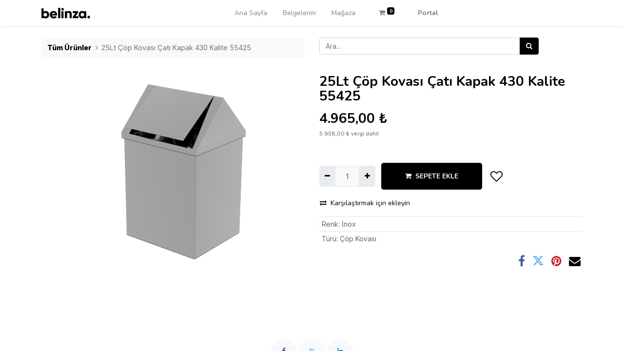

--- FILE ---
content_type: text/html; charset=utf-8
request_url: https://erp.belinza.com/shop/10twc-cop-ckp-55425-25lt-cop-kovas-cat-kapak-430-kalite-55425-38130
body_size: 10740
content:
<!DOCTYPE html>
    <html lang="tr-TR" data-website-id="1" data-main-object="product.template(38130,)" data-oe-company-name="Belinza Mobilya İnşaat Nakliye Sanayi Ve Ticaret Limited Şirketi">
    <head>
                <meta charset="utf-8"/>
                <meta http-equiv="X-UA-Compatible" content="IE=edge,chrome=1"/>
            <meta name="viewport" content="width=device-width, initial-scale=1, user-scalable=no"/>
            <meta name="viewport" content="width=device-width, initial-scale=1, user-scalable=no"/>
            <meta name="viewport" content="width=device-width, initial-scale=1"/>
        <meta name="generator" content="Odoo"/>
                        <meta property="og:type" content="website"/>
                        <meta property="og:title" content="25Lt Çöp Kovası Çatı Kapak 430 Kalite 55425"/>
                        <meta property="og:site_name" content="Belinza"/>
                        <meta property="og:url" content="https://erp.belinza.com/shop/10twc-cop-ckp-55425-25lt-cop-kovas-cat-kapak-430-kalite-55425-38130"/>
                        <meta property="og:image" content="https://erp.belinza.com/web/image/product.template/38130/image_1024?unique=40251c7"/>
                        <meta property="og:description"/>
                    <meta name="twitter:card" content="summary_large_image"/>
                    <meta name="twitter:title" content="25Lt Çöp Kovası Çatı Kapak 430 Kalite 55425"/>
                    <meta name="twitter:image" content="https://erp.belinza.com/web/image/product.template/38130/image_1024?unique=40251c7"/>
                    <meta name="twitter:description"/>
        <link rel="canonical" href="https://erp.belinza.com/shop/10twc-cop-ckp-55425-25lt-cop-kovas-cat-kapak-430-kalite-55425-38130"/>
        <link rel="preconnect" href="https://fonts.gstatic.com/" crossorigin=""/>
                <title>Odoo</title>
        <link type="image/x-icon" rel="shortcut icon" href="https://erp.belinza.com/web/image/?model=ir.attachment&amp;id=4035&amp;field=datas"/>
            <link rel="preload" href="/web/static/lib/fontawesome/fonts/fontawesome-webfont.woff2?v=4.7.0" as="font" crossorigin=""/>
            <link type="text/css" rel="stylesheet" href="/web/assets/198046-5681d8f/1/web.assets_common.min.css" data-asset-bundle="web.assets_common" data-asset-version="5681d8f"/>
            <link type="text/css" rel="stylesheet" href="/web/assets/197307-0e1d764/1/web.assets_frontend.min.css" data-asset-bundle="web.assets_frontend" data-asset-version="0e1d764"/>
        <script id="web.layout.odooscript" type="text/javascript">
                    var odoo = {
                        csrf_token: "56554a8390febbd3d060b9e71b4b1353b94611f2o1800167399",
                        debug: "",
                    };
                </script>
            <script type="text/javascript">
                odoo.__session_info__ = {"is_admin": false, "is_system": false, "is_website_user": true, "user_id": false, "is_frontend": true, "profile_session": null, "profile_collectors": null, "profile_params": null, "show_effect": "True", "translationURL": "/website/translations", "cache_hashes": {"translations": "025baf51b753452e6681ae3f3ccf4850eb865f36"}, "lang_url_code": "tr", "geoip_country_code": null};
                if (!/(^|;\s)tz=/.test(document.cookie)) {
                    const userTZ = Intl.DateTimeFormat().resolvedOptions().timeZone;
                    document.cookie = `tz=${userTZ}; path=/`;
                }
            </script>
            <script defer="defer" type="text/javascript" src="/web/assets/199-796b097/1/web.assets_common_minimal.min.js" data-asset-bundle="web.assets_common_minimal" data-asset-version="796b097"></script>
            <script defer="defer" type="text/javascript" src="/web/assets/13880-bda3c34/1/web.assets_frontend_minimal.min.js" data-asset-bundle="web.assets_frontend_minimal" data-asset-version="bda3c34"></script>
            <script defer="defer" type="text/javascript" data-src="/web/assets/197308-0cd733b/1/web.assets_common_lazy.min.js" data-asset-bundle="web.assets_common_lazy" data-asset-version="0cd733b"></script>
            <script defer="defer" type="text/javascript" data-src="/web/assets/197309-d066d8c/1/web.assets_frontend_lazy.min.js" data-asset-bundle="web.assets_frontend_lazy" data-asset-version="d066d8c"></script>
    </head>
            <body class="">
        <div id="wrapwrap" class="   ">
    <header id="top" data-anchor="true" data-name="Header" class="  o_header_standard">
    <nav data-name="Navbar" class="navbar navbar-expand-lg navbar-light o_colored_level o_cc shadow-sm">
            <div id="top_menu_container" class="container justify-content-start justify-content-lg-between">
    <a href="/" class="navbar-brand logo mr-4">
            <span role="img" aria-label="Logo of Belinza" title="Belinza"><img src="/web/image/website/1/logo/Belinza?unique=25b123c" class="img img-fluid" alt="Belinza" loading="lazy"/></span>
        </a>
                <div id="top_menu_collapse" class="collapse navbar-collapse order-last order-lg-0">
        <div class="o_offcanvas_menu_backdrop" data-toggle="collapse" data-target="#top_menu_collapse" aria-label="Geçiş navigasyonu"></div>
    <ul id="top_menu" class="nav navbar-nav o_menu_loading mx-auto nav-pills">
        <li class="o_offcanvas_menu_toggler order-first navbar-toggler text-right border-0 o_not_editable">
            <a href="#top_menu_collapse" class="nav-link px-3" data-toggle="collapse">
                <span class="fa-2x">×</span>
            </a>
        </li>
    <li class="nav-item">
        <a role="menuitem" href="/" class="nav-link ">
            <span>Ana Sayfa</span>
        </a>
    </li>
    <li class="nav-item">
        <a role="menuitem" href="/my/home" class="nav-link ">
            <span>Belgelerim</span>
        </a>
    </li>
    <li class="nav-item">
        <a role="menuitem" href="/shop" class="nav-link ">
            <span>Mağaza</span>
        </a>
    </li>
        <li class="nav-item mx-lg-3 divider d-none"></li> 
        <li class="o_wsale_my_cart align-self-md-start  nav-item mx-lg-3">
            <a href="/shop/cart" class="nav-link">
                <i class="fa fa-shopping-cart"></i>
                <sup class="my_cart_quantity badge badge-primary" data-order-id="">0</sup>
            </a>
        </li>
        <li class="o_wsale_my_wish d-none nav-item mr-lg-3 o_wsale_my_wish_hide_empty">
            <a href="/shop/wishlist" class="nav-link">
                <i class="fa fa-1x fa-heart"></i>
                <sup class="my_wish_quantity o_animate_blink badge badge-primary">0</sup>
            </a>
        </li>
            <li class="nav-item ml-lg-auto o_no_autohide_item">
                <a href="/web/login" class="nav-link font-weight-bold">Portal</a>
            </li>
        <li class="o_offcanvas_logo_container order-last navbar-toggler py-4 order-1 mt-auto text-center border-0">
            <a href="/" class="o_offcanvas_logo logo">
            <span role="img" aria-label="Logo of Belinza" title="Belinza"><img src="/web/image/website/1/logo/Belinza?unique=25b123c" class="img img-fluid" style="max-width: 200px" alt="Belinza" loading="lazy"/></span>
        </a>
    </li>
    </ul>
                </div>
    <div class="oe_structure oe_structure_solo ml-lg-4">
      <section data-snippet="s_dynamic_snippet_carousel" class="s_dynamic_snippet_carousel s_dynamic pt32 pb32 o_colored_level o_dynamic_empty" data-name="Dynamic Carousel" style="background-image: none;" data-filter-id="1" data-number-of-elements="4" data-number-of-elements-small-devices="1" data-number-of-records="16">
        <div class="container o_not_editable">
          <div class="css_non_editable_mode_hidden">
            <div class="missing_option_warning alert alert-info rounded-0 fade show d-none d-print-none o_default_snippet_text">
                        Dinamik Snippet'iniz burada görüntülenir... Bu ileti, kullanılacak bir filtre ve şablon sağlamadığınız için görüntülenir.<br/>
                    </div>
          </div>
          <div class="dynamic_snippet_template"></div>
        </div>
      </section>
    </div>
  <button type="button" data-toggle="collapse" data-target="#top_menu_collapse" class="navbar-toggler ml-auto">
    <span class="navbar-toggler-icon o_not_editable"></span>
  </button>
            </div>
    </nav>
    </header>
                <main>
    <div class="o_main_ps">
      <div class="pswp" tabindex="-1" role="dialog" aria-hidden="true">
        <div class="pswp__bg"></div>
        <div class="pswp__scroll-wrap">
          <div class="pswp__container" style="transform: translate3d(0px, 0px, 0px);">
            <div class="pswp__item" style="display: block; transform: translate3d(-2141px, 0px, 0px);">
              <div class="pswp__zoom-wrap" style="transform: translate3d(810px, 346px, 0px) scale(0.303695);">
                <img class="pswp__img" src="/web/image/product.image/604/image_1024/Larine%20150%20Golden%20Latte%20Tak%C4%B1m?unique=c04ff45" style="opacity: 1; width: 965px; height: 866px;" loading="lazy"/>
              </div>
            </div>
            <div class="pswp__item" style="transform: translate3d(0px, 0px, 0px);">
              <div class="pswp__zoom-wrap" style="transform: translate3d(444px, 54px, 0px) scale(0.976905);">
                <div class="pswp__img pswp__img--placeholder pswp__img--placeholder--blank" style="width: 1048px; height: 866px; display: none;"></div>
                <img class="pswp__img" src="/web/image/product.product/82060/image_1024/%5BLRN150VATK.104K104K%5D%20Larine%20150%20Golden%20Latte%20Tak%C4%B1m?unique=d144701" style="width: 1048px; height: 866px;" data-original-title="" title="" aria-describedby="tooltip102021" loading="lazy"/>
              </div>
            </div>
            <div class="pswp__item" style="display: block; transform: translate3d(2141px, 0px, 0px);">
              <div class="pswp__zoom-wrap" style="transform: translate3d(612px, 44px, 0px) scale(1);">
                <img class="pswp__img" src="/web/image/product.image/605/image_1024/Larine%20150%20Golden%20Latte%20Tak%C4%B1m?unique=c04ff45" style="opacity: 1; width: 688px; height: 866px;" loading="lazy"/>
              </div>
            </div>
          </div>
          <div class="pswp__ui pswp__ui--fit pswp__ui--hidden">
            <div class="pswp__top-bar">
              <div class="pswp__counter">1 / 3</div>
              <button class="pswp__button pswp__button--close" title="Close (Esc)"></button>
              <button class="pswp__button pswp__button--share" title="Share"></button>
              <button class="pswp__button pswp__button--fs" title="Toggle fullscreen"></button>
              <button class="pswp__button pswp__button--zoom" title="Zoom in/out"></button>
              <div class="pswp__preloader">
                <div class="pswp__preloader__icn">
                  <div class="pswp__preloader__cut">
                    <div class="pswp__preloader__donut"></div>
                  </div>
                </div>
              </div>
            </div>
            <div class="pswp__share-modal pswp__share-modal--hidden pswp__single-tap">
              <div class="pswp__share-tooltip"></div>
            </div>
            <button class="pswp__button pswp__button--arrow--left" title="Previous (arrow left)">
                            </button>
            <button class="pswp__button pswp__button--arrow--right" title="Next (arrow right)">
                            </button>
            <div class="pswp__caption">
              <div class="pswp__caption__center"></div>
            </div>
          </div>
        </div>
      </div>
    </div>
  <div itemscope="itemscope" itemtype="http://schema.org/Product" id="wrap" class="js_sale ecom-zoomable zoomodoo-next product-zoom-lens" data-ecom-zoom-auto="1">
      <div class="oe_structure oe_empty oe_structure_not_nearest" id="oe_structure_website_sale_product_1" data-editor-message="DROP BUILDING BLOCKS HERE TO MAKE THEM AVAILABLE ACROSS ALL PRODUCTS"></div>
      <section id="product_detail" class="container py-4 oe_website_sale " data-view-track="1" data-product-tracking-info="{&#34;item_id&#34;: &#34;8683980014872&#34;, &#34;item_name&#34;: &#34;[10TWC.COP.CKP.55425] 25Lt \u00c7\u00f6p Kovas\u0131 \u00c7at\u0131 Kapak 430 Kalite 55425&#34;, &#34;item_category&#34;: &#34;Tamamlay\u0131c\u0131 \u00dcr\u00fcnler&#34;, &#34;currency&#34;: &#34;TRY&#34;, &#34;price&#34;: 4965.0}">
        <div class="row">
          <div class="col-lg-6">
            <ol class="breadcrumb mb-2">
              <li class="breadcrumb-item o_not_editable">
                <a class="" href="/shop">Tüm Ürünler</a>
              </li>
              <li class="breadcrumb-item active">
                <span>25Lt Çöp Kovası Çatı Kapak 430 Kalite 55425</span>
              </li>
            </ol>
          </div>
          <div class="col-lg-6">
            <div class="d-sm-flex justify-content-between mb-2">
    <form method="get" class="o_searchbar_form o_wait_lazy_js s_searchbar_input o_wsale_products_searchbar_form w-100 w-md-auto mr-auto mb-2" action="/shop" data-snippet="s_searchbar_input">
            <div role="search" class="input-group  ">
        <input type="search" name="search" class="search-query form-control oe_search_box None" placeholder="Ara..." data-search-type="products" data-limit="5" data-display-image="true" data-display-description="true" data-display-extra-link="true" data-display-detail="true" data-order-by="name asc"/>
        <div class="input-group-append">
            <button type="submit" aria-label="Arama" title="Arama" class="btn oe_search_button btn-primary"><i class="fa fa-search"></i></button>
        </div>
    </div>
            <input name="order" type="hidden" class="o_search_order_by" value="name asc"/>
        </form>
        <div class="o_pricelist_dropdown dropdown d-none ml-1 mb-2 float-right">
            <a role="button" href="#" class="dropdown-toggle btn btn-light border-0 px-0 text-muted align-baseline" data-toggle="dropdown">
                Güncel Fiyat Listesi
            </a>
            <div class="dropdown-menu" role="menu">
            </div>
        </div>
            </div>
          </div>
        </div>
        <div class="row">
          <div class="col-md-6 mt-md-4">
        <div id="o-carousel-product" class="carousel slide position-sticky mb-3 overflow-hidden" data-ride="carousel" data-interval="0">
            <div class="o_carousel_product_outer carousel-outer position-relative flex-grow-1">
                <div class="carousel-inner h-100">
                        <div class="carousel-item h-100 active">
                            <div class="d-flex align-items-center justify-content-center h-100"><img src="/web/image/product.product/37187/image_1024/%5B10TWC.COP.CKP.55425%5D%2025Lt%20%C3%87%C3%B6p%20Kovas%C4%B1%20%C3%87at%C4%B1%20Kapak%20430%20Kalite%2055425?unique=40251c7" class="img img-fluid product_detail_img mh-100" alt="25Lt Çöp Kovası Çatı Kapak 430 Kalite 55425" data-zoom="1" data-zoom-image="/web/image/product.product/37187/image_1920/%5B10TWC.COP.CKP.55425%5D%2025Lt%20%C3%87%C3%B6p%20Kovas%C4%B1%20%C3%87at%C4%B1%20Kapak%20430%20Kalite%2055425?unique=40251c7" loading="lazy"/></div>
                        </div>
                </div>
            </div>
        <div class="o_carousel_product_indicators pr-1 overflow-hidden">
        </div>
            <div class="o_not_editable">
                <p id="product_public_description"><p><br></p></p>
            </div>
        </div>
          </div>
          <div class="col-md-6 mt-md-4" id="product_details">
            <h1 itemprop="name">25Lt Çöp Kovası Çatı Kapak 430 Kalite 55425</h1>
            <span itemprop="url" style="display:none;">https://erp.belinza.com/shop/10twc-cop-ckp-55425-25lt-cop-kovas-cat-kapak-430-kalite-55425-38130</span>
            <span itemprop="image" style="display:none;">https://erp.belinza.com/web/image/product.template/38130/image_1920?unique=40251c7</span>
            <form action="/shop/cart/update" method="POST">
              <input type="hidden" name="csrf_token" value="56554a8390febbd3d060b9e71b4b1353b94611f2o1800167399"/>
              <div class="js_product js_main_product mb-3">
                <div>
      <div itemprop="offers" itemscope="itemscope" itemtype="http://schema.org/Offer" class="product_price d-inline-block mt-2 mb-3">
          <h3 class="css_editable_mode_hidden">
              <span data-oe-type="monetary" data-oe-expression="combination_info[&#39;price&#39;]" class="oe_price" style="white-space: nowrap;"><span class="oe_currency_value">4.965,00</span> ₺</span>
              <span itemprop="price" style="display:none;">4965.0</span>
              <span itemprop="priceCurrency" style="display:none;">TRY</span>
              <span data-oe-type="monetary" data-oe-expression="combination_info[&#39;list_price&#39;]" style="text-decoration: line-through; white-space: nowrap;" class="text-danger oe_default_price ml-1 h5 d-none"><span class="oe_currency_value">4.965,00</span> ₺</span>
          </h3>
          <h3 class="css_non_editable_mode_hidden decimal_precision" data-precision="2">
            <span><span class="oe_currency_value">4.965,00</span> ₺</span>
          </h3>
            <p class="text-muted small">
        <span>
            <del data-oe-type="monetary" data-oe-expression="combination_info[&#39;alt_list_price&#39;]" class="js_alt_list_price mr8 text-muted text-nowrap d-none"><span class="oe_currency_value">5.958,00</span> ₺</del>
            <span data-oe-type="monetary" data-oe-expression="combination_info[&#39;alt_price&#39;]" class="js_alt_price"><span class="oe_currency_value">5.958,00</span> ₺</span>
            <span>vergi dahil</span>
        </span>
    </p>
        </div>
                </div>
                  <input type="hidden" class="product_id" name="product_id" value="37187"/>
                  <input type="hidden" class="product_template_id" name="product_template_id" value="38130"/>
                  <input type="hidden" class="product_category_id" name="product_category_id" value="4"/>
        <ul class="list-unstyled js_add_cart_variants flex-column" data-attribute_exclusions="{&#34;exclusions&#34;: {&#34;8593&#34;: [], &#34;8592&#34;: []}, &#34;parent_exclusions&#34;: {}, &#34;parent_combination&#34;: [], &#34;parent_product_name&#34;: null, &#34;mapped_attribute_names&#34;: {&#34;8593&#34;: &#34;Renk: \u0130nox&#34;, &#34;8592&#34;: &#34;T\u00fcr\u00fc: \u00c7\u00f6p Kovas\u0131&#34;}}">
                <li data-attribute_id="4" data-attribute_name="Renk" class="variant_attribute d-none">
                    <strong class="attribute_name">Renk</strong>
                        <select data-attribute_id="4" class="custom-select css_attribute_select js_variant_change dynamic " name="ptal-3443">
                                <option value="8593" data-value_id="8593" data-value_name="İnox" data-attribute_name="Renk" selected="True" data-is_single="True">
                                    <span>İnox</span>
                                </option>
                        </select>
                </li>
                <li data-attribute_id="60" data-attribute_name="Türü" class="variant_attribute d-none">
                    <strong class="attribute_name">Türü</strong>
                        <select data-attribute_id="60" class="custom-select css_attribute_select js_variant_change always " name="ptal-3442">
                                <option value="8592" data-value_id="8592" data-value_name="Çöp Kovası" data-attribute_name="Türü" selected="True" data-is_single="True">
                                    <span>Çöp Kovası</span>
                                </option>
                        </select>
                </li>
        </ul>
        <p class="css_not_available_msg alert alert-warning">Bu kombinasyon mevcut değil.</p>
        <div class="css_quantity input-group d-inline-flex mr-2 my-1 align-middle" contenteditable="false">
            <div class="input-group-prepend">
                <a class="btn btn-primary js_add_cart_json" aria-label="Birini kaldır" title="Birini kaldır" href="#">
                    <i class="fa fa-minus"></i>
                </a>
            </div>
            <input type="text" class="form-control quantity" data-min="1" name="add_qty" value="1"/>
            <div class="input-group-append">
                <a class="btn btn-primary float_left js_add_cart_json" aria-label="Ekle" title="Ekle" href="#">
                    <i class="fa fa-plus"></i>
                </a>
            </div>
        </div>
      <div id="add_to_cart_wrap" class="d-inline">
                  <a data-animation-selector=".o_wsale_product_images" role="button" id="add_to_cart" class="btn btn-primary btn-lg js_check_product a-submit my-1 mr-1 px-5 font-weight-bold flex-grow-1" href="#"><i class="fa fa-shopping-cart mr-2"></i>SEPETE EKLE</a>
                  <div id="product_option_block" class="d-inline-block align-middle">
            <button type="button" role="button" class="btn btn-outline-primary border-0 my-1 px-2 o_add_wishlist_dyn" data-action="o_wishlist" title="İstek listesine ekle" data-product-template-id="38130" data-product-product-id="37187"><i class="fa fa-heart-o fa-2x" role="img" aria-label="Add to wishlist"></i></button>
        </div>
                </div>
            <button type="button" role="button" class="d-none d-md-block btn btn-link p-0 align-self-start o_add_compare_dyn" aria-label="Karşılaştır" data-action="o_comparelist" data-product-product-id="37187"><span class="fa fa-exchange mr-2"></span>Karşılaştırmak için ekleyin</button>
      <div class="availability_messages o_not_editable"></div>
              </div>
            </form>
            <div id="product_attributes_simple">
              <table class="table table-sm text-muted ">
                  <tr>
                    <td><span>Renk</span>:
                                                <span>İnox</span></td>
                  </tr>
                  <tr>
                    <td><span>Türü</span>:
                                                <span>Çöp Kovası</span></td>
                  </tr>
              </table>
            </div>
            <div id="o_product_terms_and_share">
            <div class="h4 mt-3 d-flex justify-content-end" contenteditable="false">
    <div data-snippet="s_share" class="s_share text-left text-lg-right">
        <a href="https://www.facebook.com/sharer/sharer.php?u={url}" target="_blank" class="s_share_facebook mx-1 my-0">
            <i class="fa fa-facebook "></i>
        </a>
        <a href="https://twitter.com/intent/tweet?text={title}&amp;url={url}" target="_blank" class="s_share_twitter mx-1 my-0">
            <i class="fa fa-twitter "></i>
        </a>
        <a href="https://pinterest.com/pin/create/button/?url={url}&amp;media={media}&amp;description={title}" target="_blank" class="s_share_pinterest mx-1 my-0">
            <i class="fa fa-pinterest "></i>
        </a>
        <a href="mailto:?body={url}&amp;subject={title}" class="s_share_email mx-1 my-0">
            <i class="fa fa-envelope "></i>
        </a>
    </div>
            </div>
        </div>
        </div>
        </div>
      </section>
      <div class="oe_structure oe_empty oe_structure_not_nearest mt16" id="oe_structure_website_sale_product_2" data-editor-message="DROP BUILDING BLOCKS HERE TO MAKE THEM AVAILABLE ACROSS ALL PRODUCTS"></div>
    </div>
                </main>
                <footer id="bottom" data-anchor="true" data-name="Footer" class="o_footer o_colored_level o_cc  o_footer_slideout">
                    <div id="footer" class="oe_structure oe_structure_solo">
      <section class="s_text_block pt32" data-snippet="s_text_block" data-name="Text" style="background-image: none;">
        <div class="container s_allow_columns">
          <div class="s_share text-center mb-4" data-snippet="s_share" data-name="Social Media">
            <h5 class="s_share_title d-none">Bizi takip et</h5>
            <a href="/website/social/facebook" class="s_share_facebook" target="_blank">
              <i class="fa fa-facebook rounded-circle rounded shadow-sm"></i>
            </a>
            <a href="/website/social/twitter" class="s_share_twitter" target="_blank">
              <i class="fa fa-twitter rounded-circle rounded shadow-sm"></i>
            </a>
            <a href="/website/social/linkedin" class="s_share_linkedin" target="_blank">
              <i class="fa fa-linkedin rounded-circle rounded shadow-sm"></i>
            </a>
          </div>
          <p class="text-center mb-1">
            <span style="color: rgb(0, 0, 0);font-size: 15px;font-style: normal;font-weight: 400;background-color: rgb(255, 255, 255)">Turanköy Mahallesi Turan Sanayi Cad.&nbsp;No:28 Kestel - BURSA</span>
            <br/>
          </p>
          <ul class="list-inline text-center">
            <li class="list-inline-item mx-3">
              <i class="fa fa-1x fa-fw fa-phone mr-2"></i>
              <span class="o_force_ltr">
                <a href="tel:1 (224) 222-9955" data-original-title="" title="" aria-describedby="popover347978">+90 (224) 222-9955</a>
              </span>
            </li>
            <li class="list-inline-item mx-3">
              <i class="fa fa-1x fa-fw fa-envelope mr-2"></i>
              <a href="mailto:info@yourcompany.example.com" data-original-title="" title="">
                <span style="color: rgb(0, 0, 0);font-size: 15px;font-style: normal;font-weight: 400;background-color: rgb(255, 255, 255)" data-original-title="" title="" aria-describedby="tooltip149389">info@belinza.com</span>
              </a>
            </li>
          </ul>
        </div>
      </section>
      <section class="s_text_block pt16 pb16" data-snippet="s_text_block" data-name="Logo" style="background-image: none;">
        <div class="container">
          <div class="row" data-original-title="" title="" aria-describedby="tooltip113176">
            <div class="col-lg-2 offset-lg-5 o_colored_level">
              <br/>
            </div>
          </div>
        </div>
      </section>
    </div>
  <div class="o_footer_copyright o_colored_level o_cc" data-name="Copyright">
                        <div class="container py-3">
                            <div class="row">
                                <div class="col-sm text-center text-sm-left text-muted">
                                    <span class="o_footer_copyright_name mr-2 o_editable">
      <span style="font-size: 16px; font-style: normal; font-weight: 400;" class="text-o-color-5 bg-o-color-4">
        <strong>©&nbsp;</strong>
      </span>
      <font class="text-o-color-5 ">
        <strong>Belinza Telif hakkıları saklıdır&nbsp; &nbsp; &nbsp; &nbsp; &nbsp; &nbsp; &nbsp; &nbsp; &nbsp; &nbsp; &nbsp; &nbsp; &nbsp; &nbsp; &nbsp; &nbsp; &nbsp; &nbsp; &nbsp; &nbsp; &nbsp; &nbsp; &nbsp; &nbsp; &nbsp; &nbsp; &nbsp; &nbsp; &nbsp; &nbsp; &nbsp; &nbsp; &nbsp; &nbsp; &nbsp; &nbsp; &nbsp; &nbsp; &nbsp; &nbsp; &nbsp; &nbsp; &nbsp; &nbsp; &nbsp; &nbsp;&nbsp;</strong>
      </font>
      <font class="text-o-color-5">
        <strong>&nbsp;</strong>
      </font>
      <img class="img-fluid o_we_custom_image o_modified_image_to_save" src="[data-uri]" alt="" data-original-id="109881" data-original-src="/web/image/109881-2fe5dff1/image_2024-06-15_120757974.png" data-mimetype="image/png" data-original-title="" title="" aria-describedby="tooltip617480" data-resize-width="128" loading="lazy"/>
    </span>
  </div>
                                <div class="col-sm text-center text-sm-right o_not_editable">
                                </div>
                            </div>
                        </div>
                    </div>
                </footer>
            </div>
    </body>
        </html>

--- FILE ---
content_type: text/xml
request_url: https://erp.belinza.com/web/webclient/qweb/1768631402461?bundle=web.assets_frontend
body_size: 9164
content:
<templates><t t-name="web.CheckBox" owl="1">
    <div class="custom-control custom-checkbox">
        <input t-att-id="props.id or id" type="checkbox" class="custom-control-input" t-att-disabled="props.disabled" t-att-checked="props.value"/>
        <label t-att-for="props.id or id" class="custom-control-label">
            <t t-slot="default"/>
        </label>
    </div>
</t>

<t t-name="web.ConfirmationDialogBody" owl="1">
    <t t-esc="props.body"/>
  </t>

  <t t-name="web.ConfirmationDialogFooter" owl="1">
    <button class="btn btn-primary" t-on-click="_confirm">
      Ok
    </button>
    <button t-if="props.cancel" class="btn btn-secondary" t-on-click="_cancel">
      Cancel
    </button>
  </t>

<t t-name="web.DatePicker" owl="1">
        <div class="o_datepicker" aria-atomic="true" t-att-id="datePickerId" data-target-input="nearest">
            <input type="text" class="o_datepicker_input o_input datetimepicker-input" autofocus="" t-att-name="props.name" t-att-placeholder="props.placeholder" t-attf-data-target="#{{ datePickerId }}" t-att-readonly="props.readonly" t-ref="input" t-on-change="() =&gt; this.onDateChange()" t-on-click="onInputClick"/>
            <span t-if="props.warn_future and state.warning" class="fa fa-exclamation-triangle text-danger o_tz_warning o_datepicker_warning">
                <t>This date is on the future. Make sure it is what you expected.</t>
            </span>
            <span class="o_datepicker_button"/>
        </div>
    </t>

<t t-name="web.DebugMenu" owl="1">
        <Dropdown class="o_debug_manager" beforeOpen="getElements" position="'bottom-end'" togglerClass="`o-dropdown--narrow ${env.inDialog?'btn btn-link':''}`">
            <t t-set-slot="toggler">
                <i class="fa fa-bug" role="img" aria-label="Open developer tools"/>
            </t>
            <t t-foreach="elements" t-as="element" t-key="element_index">
                <DropdownItem t-if="element.type == 'item'" t-on-dropdown-item-selected.stop="element.callback" href="element.href" t-esc="element.description"/>
                <div t-if="element.type == 'separator'" role="separator" class="dropdown-divider"/>
                <t t-if="element.type == 'component'" t-component="element.Component" t-props="element.props"/>
            </t>
        </Dropdown>
    </t>

<t t-name="web.DebugMenu.SetDefaultFooter" owl="1">
        <button class="btn btn-secondary" t-on-click="trigger('dialog-closed')">Close</button>
        <button class="btn btn-secondary" t-on-click="saveDefault">Save default</button>
    </t>

    <t t-name="web.DebugMenu.setDefaultBody" owl="1">
        <table style="width: 100%">
            <tr>
                <td>
                    <label for="formview_default_fields" class="oe_label oe_align_right">
                        Default:
                    </label>
                </td>
                <td class="oe_form_required">
                    <select id="formview_default_fields" class="o_input" t-model="state.fieldToSet">
                        <option value=""/>
                        <option t-foreach="defaultFields" t-as="field" t-att-value="field.name">
                            <t t-esc="field.string"/> = <t t-esc="field.displayed"/>
                        </option>
                    </select>
                </td>
            </tr>
            <tr t-if="conditions.length">
                <td>
                    <label for="formview_default_conditions" class="oe_label oe_align_right">
                        Condition:
                    </label>
                </td>
                <td>
                    <select id="formview_default_conditions" class="o_input" t-model="state.condition">
                        <option value=""/>
                        <option t-foreach="conditions" t-as="cond" t-att-value="cond.name + '=' + cond.value">
                            <t t-esc="cond.string"/>=<t t-esc="cond.displayed"/>
                        </option>
                    </select>
                </td>
            </tr>
            <tr>
                <td colspan="2">
                    <input type="radio" id="formview_default_self" value="self" name="scope" t-model="state.scope"/>
                    <label for="formview_default_self" class="oe_label" style="display: inline;">
                        Only you
                    </label>
                    <br/>
                    <input type="radio" id="formview_default_all" value="all" name="scope" t-model="state.scope"/>
                    <label for="formview_default_all" class="oe_label" style="display: inline;">
                        All users
                    </label>
                </td>
            </tr>
        </table>
    </t>

    <t t-name="web.DebugMenu.getMetadataBody" owl="1">
        <table class="table table-sm table-striped">
            <tr>
                <th>ID:</th>
                <td><t t-esc="state.id"/></td>
            </tr>
            <tr>
                <th>XML ID:</th>
                <td><t t-esc="state.xmlid or '/'"/></td>
            </tr>
            <tr>
                <th>No Update:</th>
                <td>
                    <t t-esc="state.noupdate"/>
                    <t t-if="state.xmlid">
                        <a t-on-click="toggleNoupdate"> (change)</a>
                    </t>
                </td>
            </tr>
            <tr>
                <th>Creation User:</th>
                <td><t t-esc="state.creator"/></td>
            </tr>
            <tr>
                <th>Creation Date:</th>
                <td><t t-esc="state.create_date"/></td>
            </tr>
            <tr>
                <th>Latest Modification by:</th>
                <td><t t-esc="state.lastModifiedBy"/></td>
            </tr>
            <tr>
                <th>Latest Modification Date:</th>
                <td><t t-esc="state.write_date"/></td>
            </tr>
        </table>
    </t>
<t t-name="web.DebugMenu.ProfilingItem" owl="1">
        <DropdownItem payload="{}">
            <div class="o_debug_profiling_item">
                <span class="o_profiling_switch">
                    <span class="custom-control custom-switch" t-on-click.stop.prevent="profiling.toggleProfiling()">
                        <input type="checkbox" class="custom-control-input" id="enable_profiling" t-att-checked="profiling.state.isEnabled"/>
                        <label class="custom-control-label">
                            Enable profiling
                            <span t-if="profiling.state.isEnabled" class="profiling_items text-danger fa fa-circle"/>
                        </label>
                    </span>
                    <i class="o_open_profiling float-right fa fa-list fa-lg" t-on-click="openProfiles"/>
                </span>
                <t t-if="profiling.state.isEnabled">
                    <span class="o_profiling_switch custom-control custom-switch" t-on-click.stop.prevent="profiling.toggleCollector('sql')">
                        <input type="checkbox" class="custom-control-input" id="profile_sql" t-att-checked="profiling.isCollectorEnabled('sql')"/>
                        <label class="custom-control-label" for="profile_sql">Record sql</label>
                    </span>
                    <span class="o_profiling_switch custom-control custom-switch" t-on-click.stop.prevent="profiling.toggleCollector('traces_async')">
                        <input type="checkbox" class="custom-control-input" id="profile_traces_async" t-att-checked="profiling.isCollectorEnabled('traces_async')"/>
                        <label class="custom-control-label" for="profile_traces_async">Record traces</label>
                    </span>
                    <div t-if="profiling.isCollectorEnabled('traces_async')" class="input-group input-group-sm" t-on-click.stop.prevent="">
                        <div class="input-group-prepend">
                            <div class="input-group-text">Interval</div>
                        </div>
                        <select class="profile_param form-control" t-on-change="changeParam('traces_async_interval')">
                            <t t-set="interval" t-value="profiling.state.params.traces_async_interval"/>
                            <option value="">Default</option>
                            <option value="0.001" t-att-selected="interval === '0.001'">0.001</option>
                            <option value="0.01" t-att-selected="interval === '0.01'">0.01</option>
                            <option value="0.1" t-att-selected="interval === '0.1'">0.1</option>
                            <option value="1" t-att-selected="interval === '1'">1</option>
                        </select>
                    </div>
                    <span t-if="profiling.isCollectorEnabled('sql') || profiling.isCollectorEnabled('traces_async')" class="o_profiling_switch custom-control custom-switch" t-on-click.stop.prevent="toggleParam('execution_context_qweb')">
                        <input type="checkbox" class="custom-control-input" id="profile_execution_context_qweb" t-att-checked="!!profiling.state.params.execution_context_qweb"/>
                        <label class="custom-control-label" for="profile_execution_context_qweb">Add qweb directive context</label>
                    </span>
                    <span class="o_profiling_switch custom-control custom-switch" t-on-click.stop.prevent="profiling.toggleCollector('qweb')">
                        <input type="checkbox" class="custom-control-input" id="profile_qweb" t-att-checked="profiling.isCollectorEnabled('qweb')"/>
                        <label class="custom-control-label" for="profile_qweb">Record qweb</label>
                    </span>
                </t>
            </div>
        </DropdownItem>
    </t>

<t t-name="web.ProfilingQwebView">
    <div class="oe_form_field o_ace_view_editor oe_ace_open o_profiling_qweb_view">
        <div class="o_select_view_profiling">
            <a role="button" class="dropdown-toggle" data-toggle="dropdown" aria-expanded="false" href="#"/>
            <div class="dropdown-menu" role="menu">
                <t t-foreach="widget.views" t-as="view">
                    <a role="menuitem" href="#" t-att-data-id="view.id">
                        <div class="o_delay"><t t-if="view.delay" t-esc="view.delay"/> ms</div>
                        <div class="o_query"><t t-if="view.delay" t-esc="view.query"/> query</div>
                        <t t-esc="view.display_name"/>
                        <div class="o_key text-muted">(<t t-esc="view.id"/>, <t t-esc="view.key"/>)</div>
                    </a>
                </t>
            </div>
        </div>
        <div class="ace-view-editor"/>
        <small class="text-muted">
            It is possible that the "t-call" time does not correspond to the overall time of the
            template. Because the global time (in the drop down) does not take into account the
            duration which is not in the rendering (look for the template, read, inheritance,
            compilation...). During rendering, the global time also takes part of the time to make
            the profile as well as some part not logged in the function generated by the qweb.
        </small>
    </div>
</t>
<t t-name="web.ProfilingQwebView.hover">
    <div class="o_info o_detail">
        <div class="o_delay"><t t-esc="delay"/> <span>ms</span></div>
        <div class="o_query"><t t-esc="query"/> <span>query</span></div>
    </div>
</t>
<t t-name="web.ProfilingQwebView.info">
    <div class="o_info">
        <div t-if="detail" class="o_more">
            <span>*</span>
            <table class="o_detail">
                <thead>
                    <tr><th/><th>ms</th><th>query</th></tr>
                </thead>
                <tbody>
                    <tr t-foreach="groups" t-as="directive">
                        <td><t t-esc="directive"/></td>
                        <td><t t-esc="groups[directive].delays.join(' ')"/></td>
                        <td><t t-esc="groups[directive].querys.join(' ')"/></td>
                    </tr>
                </tbody>
            </table>
        </div>
        <div class="o_delay"><t t-esc="delay"/></div>
        <div class="o_query"><t t-esc="query"/></div>
    </div>
</t>

<t t-name="web.Dialog" owl="1">
        <div class="o_dialog">
            <div role="dialog" class="modal" tabindex="-1" t-att-class="{ o_technical_modal: technical, o_modal_full: fullscreen }" t-ref="modal">
                <div class="modal-dialog" t-att-class="size">
                    <div class="modal-content" t-att-class="contentClass">
                        <header t-if="renderHeader" class="modal-header">
                            <h4 class="modal-title">
                                <t t-esc="title"/>
                            </h4>
                            <button type="button" class="close" aria-label="Close" tabindex="-1" t-on-click="close">×</button>
                        </header>
                        <main class="modal-body">
                            <t t-call="{{ constructor.bodyTemplate }}"/>
                        </main>
                        <footer t-if="renderFooter" class="modal-footer">
                            <t t-call="{{ constructor.footerTemplate }}"/>
                        </footer>
                    </div>
                </div>
            </div>
        </div>
    </t>

    <t t-name="web.DialogFooterDefault" owl="1">
        <button class="btn btn-primary" t-on-click="close">
            <t>Ok</t>
        </button>
    </t>
<t t-name="web.Dropdown" owl="1">
    <div class="o-dropdown dropdown" t-att-class="{ show: state.open, 'o-dropdown--no-caret': !hasParentDropdown }" t-attf-class="{{ directionCaretClass || '' }}" t-on-dropdown-item-selected="onItemSelected">
      <button t-if="props.toggler !== 'parent'" class="dropdown-toggle" t-attf-class="{{props.togglerClass || ''}} {{hasParentDropdown ? 'dropdown-item' : ''}}" t-on-click="onTogglerClick" t-on-mouseenter="onTogglerMouseEnter" t-att-title="props.title" t-att-data-hotkey="props.hotkey" t-att-aria-expanded="state.open ? 'true' : 'false'" t-ref="togglerRef">
        <t t-slot="toggler"/>
      </button>
      <div t-if="state.open" class="o-dropdown--menu dropdown-menu d-block" t-att-class="props.menuClass" role="menu" t-ref="menuRef">
        <t t-slot="default"/>
      </div>
    </div>
  </t>

<t t-name="web.DropdownItem" owl="1">
    <t t-tag="props.href ? 'a' : 'span'" t-att-href="props.href" class="dropdown-item" role="menuitem" t-on-click="onClick" t-att-title="props.title" t-att-data-hotkey="props.hotkey" tabindex="0">
      <t t-slot="default"/>
    </t>
  </t>

<t t-name="web.RainbowMan" owl="1">
        <div class="o_reward" t-on-animationend="onAnimationEnd">
            <svg class="o_reward_rainbow" viewBox="0 0 340 180">
                <path d="M270,170a100,100,0,0,0-200,0" style="stroke:#FF9E80;"/>
                <path d="M290,170a120,120,0,0,0-240,0" style="stroke:#FFE57F;"/>
                <path d="M310,170a140,140,0,0,0-280,0" style="stroke:#80D8FF;"/>
                <path d="M330,170a160,160,0,0,0-320,0" style="stroke:#c794ba;"/>
            </svg>
            <div class="o_reward_stars" t-foreach="[1, 2, 3, 4]" t-as="star">
                <t t-call="web.RainbowMan.Star">
                    <t t-set="class" t-value="star"/>
                </t>
            </div>
            <div class="o_reward_face_group">
                <svg style="display:none">
                    <symbol id="thumb">
                        <path d="M10,52 C6,51 3,48 3,44 C2,42 3,39 5,38 C3,36 2,34 2,32 C2,29 3,27 5,26 C3,24 2,21 2,19 C2,15 7,12 10,12 L23,12 C23,11 23,11 23,11 L23,10 C23,8 24,6 25,4 C27,2 29,2 31,2 C33,2 35,2 36,4 C38,5 39,7 39,10 L39,38 C39,41 37,45 35,47 C32,50 28,51 25,52 L10,52 L10,52 Z" fill="#FBFBFC"/>
                        <polygon fill="#ECF1FF" points="25 11 25 51 5 52 5 12"/>
                        <path d="M31,0 C28,0 26,1 24,3 C22,5 21,7 21,10 L10,10 C8,10 6,11 4,12 C2,14 1,16 1,19 C1,21 1,24 2,26 C1,27 1,29 1,32 C1,34 1,36 2,38 C1,40 0,42 1,45 C1,50 5,53 10,54 L25,54 C29,54 33,52 36,49 C39,46 41,42 41,38 L41,10 C41,4 36,3.38176876e-16 31,0 M31,4 C34,4 37,6 37,10 L37,38 C37,41 35,44 33,46 C31,48 28,49 25,50 L10,50 C7,49 5,47 5,44 C4,41 6,38 9,37 L9,37 C6,37 5,35 5,32 C5,28 6,26 9,26 L9,26 C6,26 5,22 5,19 C5,16 8,14 11,14 L23,14 C24,14 25,12 25,11 L25,10 C25,7 28,4 31,4" id="Shape" fill="#A1ACBA"/>
                    </symbol>
                </svg>
                <span class="o_reward_face" t-attf-style="background-image:url({{props.imgUrl}});"/>

                <svg class="o_reward_thumbup" viewBox="0 0 42 60">
                    <use href="#thumb"/>
                </svg>

                <div class="o_reward_msg_container">
                    <svg class="o_reward_thumb_right" viewBox="0 0 100 55">
                        <use href="#thumb" transform="scale(-1, 1.2) rotate(-90) translate(-42,-60)"/>
                    </svg>
                    <div class="o_reward_msg">
                        <div class="o_reward_msg_card">
                            <div class="o_reward_msg_content">
                                <t t-if="!props.Component">
                                    <t t-if="props.messageIsHtml" t-raw="props.message"/>
                                    <t t-else="" t-esc="props.message"/>
                                </t>
                                <t t-else="" t-component="props.Component" t-props="props.props"/>
                            </div>
                            <div class="o_reward_shadow_container">
                                <div class="o_reward_shadow"/>
                            </div>
                        </div>
                    </div>
                </div>
            </div>
        </div>
    </t>

    <t t-name="web.RainbowMan.Star" owl="1">
        <svg t-attf-class="star{{ star }}" width="35px" height="34px" viewBox="0 0 35 34">
            <path fill="#fff" d="M33,15.9 C26.3557814,13.6951256 21.1575294,8.45974313 19,1.8 C19,1.24771525 18.5522847,0.8 18,0.8 C17.4477153,0.8 17,1.24771525 17,1.8 C14.6431206,8.69377078 9.02624222,13.9736364 2,15.9 C1.36487254,15.9 0.85,16.4148725 0.85,17.05 C0.85,17.6851275 1.36487254,18.2 2,18.2 C8.6215326,20.3844521 13.8155479,25.5784674 16,32.2 C16,32.7522847 16.4477153,33.2 17,33.2 C17.5522847,33.2 18,32.7522847 18,32.2 C20.3568794,25.3062292 25.9737578,20.0263636 33,18.1 C33.6351275,18.1 34.15,17.5851275 34.15,16.95 C34.15,16.3148725 33.6351275,15.8 33,15.8"/>
        </svg>
    </t>
<t t-name="web.WarningDialogBody" owl="1">
      <div role="alert" class="o_dialog_warning">
        <p t-esc="message" style="white-space: pre-wrap;"/>
      </div>
    </t>

    <t t-name="web.RedirectWarningDialogBody" owl="1">
      <div role="alert">
        <p t-esc="message" style="white-space: pre-wrap;"/>
      </div>
    </t>

    <t t-name="web.RedirectWarningDialogFooter" owl="1">
      <button class="btn btn-primary" t-on-click="onClick"><t t-esc="env._t(buttonText)"/></button>
      <button class="btn btn-secondary" t-on-click="onCancel">Cancel</button>
    </t>

    <t t-name="web.Error504DialogBody" owl="1">
        <div role="alert">
            <p style="white-space: pre-wrap;">
            The operation was interrupted. This usually means that the current operation is taking too much time.
            </p>
        </div>
    </t>

    <t t-name="web.SessionExpiredDialogBody" owl="1">
      <div role="alert">
        <p style="white-space: pre-wrap;">
          Your Odoo session expired. The current page is about to be refreshed.
        </p>
      </div>
    </t>

    <t t-name="web.SessionExpiredDialogFooter" owl="1">
        <button class="btn btn-primary" t-on-click="onClick">Ok</button>
    </t>

     <t t-name="web.ErrorDialogBody" owl="1">
      <div class="alert alert-warning clearfix" role="alert">
          <div class="float-right ml8 btn-group-vertical">
              <button class="btn btn-primary" t-on-click="onClickClipboard">
                  <i class="fa fa-clipboard mr8"/><t>Copy the full error to clipboard</t>
              </button>
          </div>
          <p><b>An error occurred</b></p>
          <p>Please use the copy button to report the error to your support service.</p>
      </div>


      <button class="btn btn-link" t-on-click="state.showTraceback = !state.showTraceback">See details</button>
      <div t-if="state.showTraceback and (props.name or props.message)" class="alert clearfix" style="background-color:#ececec;" role="alert">
        <code t-if="props.name" t-esc="props.name"/>
        <p t-if="props.message" t-esc="props.message"/>
      </div>
      <div t-if="state.showTraceback" class="alert alert-danger o_error_detail" role="alert">
          <pre t-esc="traceback or props.traceback"/>
      </div>
    </t>

<t t-name="web.FileInput" owl="1">
        <span class="o_file_input" aria-atomic="true">
            <span class="o_file_input_trigger" t-on-click.prevent="onTriggerClicked">
                <t t-slot="default">
                    <button class="btn btn-primary">Choose File</button>
                </t>
            </span>
            <input type="file" name="ufile" class="o_input_file d-none" t-att="{multiple: props.multi_upload, accept: props.accepted_file_extensions}" t-ref="file-input" t-on-change="onFileInputChange"/>
        </span>
    </t>

<t t-name="web.NotificationWowl" owl="1">
        <div t-attf-class="o_notification {{className}}" role="alert" aria-live="assertive" aria-atomic="true">
            <div class="o_notification_body">
                <button type="button" class="close o_notification_close" aria-label="Close" t-on-click="trigger('close')">
                    <span class="d-inline" aria-hidden="true">×</span>
                </button>
                <div t-if="props.title" class="font-weight-bold o_notification_title mb-1" t-esc="props.title"/>
                <div t-if="props.message" class="mr-auto o_notification_content">
                    <t t-if="props.messageIsHtml" t-raw="props.message"/>
                    <t t-else="" t-esc="props.message"/>
                </div>
                <div t-if="props.buttons.length" class="mt-2 o_notification_buttons">
                    <button t-foreach="props.buttons" t-as="button" type="button" t-attf-class="btn {{button.primary ? 'btn-primary' : 'btn-link'}}" t-on-click="button.onClick()">
                    <t t-if="button.icon">
                        <i t-if="button.icon.indexOf('fa-') === 0" role="img" t-att-aria-label="button.name" t-att-title="button.name" t-attf-class="fa fa-fw o_button_icon {{button.icon}}"/>
                        <img t-else="" t-att-src="button.icon" t-att-alt="button.name"/>
                    </t>
                    <span t-esc="button.name"/>
                </button>
                </div>
            </div>
        </div>
    </t>

<t t-name="web.PopoverWowl" owl="1">
        <div role="tooltip" class="o_popover" t-att-class="props.popoverClass" t-on-popover-compute="compute">
            <t t-slot="default"/>
        </div>
    </t>

<t t-name="web.Tooltip" owl="1">
        <div class="o-tooltip px-2 py-1">
            <t t-if="props.template" t-call="{{props.template}}">
                 <t t-set="info" t-value="props.info"/>
            </t>
            <small t-else="" t-esc="props.tooltip"/>
        </div>
    </t>

<t t-name="paylox.installment.grid">
        <main t-if="!error &amp;&amp; rows" class="row installment-table">
            <ul class="nav nav-tabs w-100" role="tablist">
                <t t-set="i" t-value="0"/>
                <t t-foreach="types" t-as="type">
                    <li class="nav-item font-weight-bold">
                        <a t-attf-class="nav-link #{!i ? 'active' : ''}" t-att-id="'#installment-tab-' + i + '-tab'" data-toggle="tab" t-att-href="'#installment-tab-' + i" role="tab" t-att-aria-controls="'installment-tab-' + i" t-att-aria-selected="!i ? 'true' : 'false'" t-esc="type[0]"/>
                        <t t-set="i" t-value="i+1"/>
                    </li>
                </t>
            </ul>
            <div class="tab-content">
                <t t-set="i" t-value="0"/>
                <t t-foreach="types" t-as="type">
                    <div t-attf-class="tab-pane fade shadow-none #{!i ? 'show active' : ''}" t-att-id="'installment-tab-' + i" role="tabpanel" t-att-aria-labelledby="'installment-tab-' + i + '-tab'">
                        <div class="d-flex flex-wrap shadow-sm">
                            <t t-foreach="type[1]" t-as="row">
                                <div class="col-md-4 p-2">
                                    <div class="border bg-white text-700">
                                        <table class="w-100">
                                            <colgroup>
                                                <col width="20%"/>
                                                <col width="40%"/>
                                                <col width="40%"/>
                                            </colgroup>
                                            <thead>
                                                <tr>
                                                    <th colspan="4" class="text-center">
                                                        <picture class="placeholder">
                                                            <img class="d-none" t-att-src="row.logo" t-att-alt="row.family"/>
                                                        </picture>
                                                    </th>
                                                </tr>
                                                <tr class="font-weight-bold bottom-border">
                                                    <td/>
                                                    <td class="text-center">Monthly Payment</td>
                                                    <td class="text-center">Total Payment</td>
                                                </tr>
                                            </thead>
                                            <tbody>
                                                <t t-call="paylox.installment.line"/>
                                            </tbody>
                                        </table>
                                    </div>
                                </div>
                            </t>
                        </div>
                    </div>
                    <t t-set="i" t-value="i+1"/>
                </t>
            </div>
        </main>
        <main t-else="" class="text-center h2">
            No installment table found
        </main>
    </t>

    <t t-name="paylox.installment.line">
        <t t-foreach="row.installments" t-as="r">
            <t t-set="val" t-value="value * (1 + (r.crate / 100)) * (1 + (r.irate / 100))"/>
            <tr>
                <td class="text-center position-relative">
                    <span t-esc="r.id"/>
                    <span t-if="r.plus" t-esc="'+' + r.plus" class="badge badge-danger badge-pill p-1 ml-1 position-absolute" t-att-title="r.pdesc"/>
                </td>
                <td class="text-center side-border">
                    <span t-esc="format.currency(val/r.count, position, symbol, decimal)"/>
                </td>
                <td class="text-center">
                    <span t-esc="format.currency(val, position, symbol, decimal)"/>
                </td>
            </tr>
        </t>
    </t>

    <t t-name="paylox.installment.row">
        <t t-if="type === 'campaign'">
            <t t-foreach="rows" t-as="row">
                <div class="installment-line">
                    <div>
                        <span t-esc="row.id"/>
                    </div>
                    <t t-foreach="row.ids" t-as="r">
                        <t t-if="r.id">
                            <t t-set="val" t-value="value * (1 + (r.crate / 100)) * (1 + (r.irate / 100))"/>
                            <div t-attf-class="installment-cell text-center #{r.id === 1 &amp;&amp; r.index === 0 ? 'installment-selected' : ''}">
                                <input class="d-none" type="radio" t-att-name="r.id" t-att-value="r.id" t-att-checked="r.id === 1 &amp;&amp; r.index === 0 ? 'checked' : undefined" t-att-data-id="r.id" t-att-data-index="r.index" t-att-data-campaign="r.campaign"/>
                                <span t-esc="format.currency(val, position, symbol, decimal)"/>
                            </div>
                        </t>
                        <t t-else="">
                            <div class="text-center"/>
                        </t>
                    </t>
                </div>
            </t>
        </t>
        <t t-else="">
            <t t-foreach="rows" t-as="r">
                <t t-set="val" t-value="value * (1 + (r.crate / 100)) * (1 + (r.irate / 100))"/>
                <div t-attf-class="installment-line #{r.id === 1 ? 'installment-selected' : ''}">
                    <div class="installment-cell">
                        <div class="text-center">
                            <input type="radio" t-att-name="r.id" t-att-value="r.id" t-att-checked="r.id === 1 ? 'checked' : undefined" t-att-data-id="r.id"/>
                            <span class="installment-radio"/>
                        </div>
                        <div class="position-relative">
                            <span t-esc="r.id"/>
                            <span t-if="r.plus" t-esc="'+' + r.plus" class="badge badge-danger badge-pill p-1 ml-1 position-absolute" t-att-title="r.pdesc"/>
                        </div>
                    </div>
                    <div t-if="!s2s" class="text-center side-border">
                        <span t-esc="format.percentage(r.crate)"/>
                    </div>
                    <div class="text-center side-border">
                        <span t-esc="format.currency(val/r.count, position, symbol, decimal)"/>
                    </div>
                    <div class="text-center">
                        <span t-esc="format.currency(val, position, symbol, decimal)"/>
                    </div>
                </div>
            </t>
        </t>
    </t>

    <t t-name="paylox.installment.col">
        <t t-if="type === 'campaign'">
            <div class="text-center"><t t-if="s2s">Install.</t><t t-else="">Installment</t></div>
            <t t-if="!cols.length">
                <div class="text-center">Campaign</div>
            </t>
            <t t-else="">
                <t t-foreach="cols" t-as="col">
                    <div class="text-center" t-esc="col"/>
                </t>
            </t>
        </t>
        <t t-else="">
            <div class="text-center"><t t-if="s2s">Install.</t><t t-else="">Installment</t></div>
            <div t-if="!s2s" class="text-center">Rate</div>
            <div class="text-center">Monthly</div>
            <div class="text-center">Total</div>
        </t>
    </t>

    <t t-name="paylox.campaigns">
        <table>
            <colgroup>
                <col width="5px"/>
                <col width="60%"/>
                <col width=""/>
            </colgroup>
            <t t-foreach="campaigns" t-as="campaign" t-key="campaign.id">
                <t t-set="selected" t-value="campaign.name === current"/>
                <tr>
                    <td t-attf-class="#{selected ? 'bg-success' : ''}"/>
                    <td class="font-weight-bold h4 text-700 text-center">
                        <span t-if="campaign.id" t-esc="campaign.name"/>
                        <span t-else="">Default</span>
                    </td>
                    <td t-if="selected" class="text-center py-1">
                        <button class="btn rounded font-weight-bold btn-success disabled" t-att-data-name="campaign.name" disabled=""><i class="fa fa-check mr-2" t-translation="off"/>Select</button>
                    </td>
                    <td t-else="" class="text-center py-1">
                        <button class="btn rounded font-weight-bold btn-success o_button_select_campaign" t-att-data-name="campaign.name"><i class="fa fa-check mr-2" t-translation="off"/>Select</button>
                    </td>
                </tr>
            </t>
        </table>
    </t>
<t t-name="paylox.system.link">
        <div class="bg-info-light mb-2 mt-3 overflow-hidden p-2 shadow-sm small text-monospace text-wrap" style="word-break:break-all">
            <span t-esc="link"/>
        </div>
        <div class="text-center small">
            <span class="font-weight-bold text-700">Payment link has been copied to clipboard</span>
        </div>
        <div class="d-flex justify-content-center mt-2 text-center small" style="gap:5px">
            <button class="btn btn-info py-0 o_button_link_send" data-type="email"><i class="fa fa-envelope-o mr-1" t-translation="off"/>Email</button>
            <button class="btn btn-info py-0 o_button_link_send" data-type="sms"><i class="fa fa-mobile mr-1" t-translation="off"/>SMS</button>
            
        </div>
    </t>
<t t-name="paylox.syncops.partner.list">
        <main style="padding: 0 !important;" class="position-relative">
            <div class="o_connector_partner_loading">
                <i class="fa fa-4x fa-spin fa-circle-o-notch text-primary"/>
            </div>
            <div class="bg-light d-flex justify-content-center py-3 text-center">
                <input type="text" placeholder="Search partner..." class="form-control shadow-sm o_connector_partner_query" style="border-radius: 5px 0 0 5px; width: 50%; max-width: 400px;" t-att-value="partner.search"/>
                <button class="btn btn-warning shadow-sm o_connector_partner_search" style="border-radius: 0 5px 5px 0; height: 34px;"><i class="fa fa-search mr-2" t-translation="off"/>Search</button>
            </div>
            <div class="table-responsive">
                <table class="table mb-0" style="table-layout: fixed;">
                    <colgroup>
                        <col/>
                        <col/>
                        <col/>
                        <col/>
                        <col/>
                        <col style="width: 10%;"/>
                    </colgroup>
                    <thead>
                        <tr class="font-weight-bold">
                            <th class="pl-3">VAT</th>
                            <th>Company</th>
                            <th>Mobile</th>
                            <th>Email</th>
                            <th>City</th>
                            <th/>
                        </tr>
                    </thead>
                    <tbody/>
                </table>
            </div>
            <div class="bg-light h-fit d-flex flex-row justify-content-center p-2 o_connector_pages"/>
        </main>
    </t>

    <t t-name="paylox.syncops.partner.ledger.line">
        <t t-if="rows.length">
            <t t-set="currencyName" t-value=""/>
            <t t-foreach="rows" t-as="row">
                <tr t-if="currencyName !== row.currency.name" class="border">
                    <t t-set="currencyName" t-value="row.currency.name"/>
                    <td class="bg-primary-light font-italic pl-2 py-2" colspan="7">
                        <span t-esc="currencyName"/>
                    </td>
                </tr>
                <tr class="border">
                    <td class="pl-2"><span t-esc="format.date(row.date)"/></td>
                    <td><span t-esc="format.date(row.due_date)"/></td>
                    <td><span t-esc="row.name"/></td>
                    <td><span t-esc="row.type"/></td>
                    <td><span t-esc="row.description"/></td>
                    <td class="text-right"><span t-esc="format.currency(row.amount, row.currency)"/></td>
                    <td class="border-right text-right pr-2"><span t-esc="format.currency(row.balance, row.currency)"/></td>
                </tr>
            </t>
        </t>
        <t t-else="">
            <tr>
                <td colspan="7" class="p-5 text-center">
                    <i class="fa fa-search-minus h1 text-muted" style="font-size: 3rem;"/>
                    <span class="d-block h4 mt-4 text-muted">No records found</span>
                </td>
            </tr>
        </t>
    </t>

    <t t-name="paylox.syncops.partner.list.line">
        <t t-if="rows.length">
            <t t-foreach="rows" t-as="partner">
                <tr class="border">
                    <td class="pl-3"><span t-esc="partner['vat']"/></td>
                    <td><span t-esc="partner['name']"/></td>
                    <td><span t-esc="partner['mobile']"/></td>
                    <td><span t-esc="partner['email']"/></td>
                    <td><span t-esc="partner['city']"/></td>
                    <td class="text-center pr-2 pb-1 pt-2">
                        <button class="bg-primary border-primary btn btn-primary rounded o_connector_partner_select" t-att-data-vat="partner['vat']" t-att-data-ref="partner['ref']" t-att-data-campaign="partner['campaign']" t-att-data-company="partner['name']">
                            Select
                        </button>
                    </td>
                </tr>
            </t>
        </t>
        <t t-else="">
            <tr>
                <td colspan="6" class="text-center">
                    <i class="fa fa-search-minus h1 text-muted" style="font-size: 3rem;"/>
                    <span class="d-block h2 mt-4 text-muted">No partners found</span>
                </td>
            </tr>
        </t>
    </t>

    <t t-name="paylox.syncops.pages">
        <t t-foreach="pages" t-as="p">
            <t t-if="p === 0">
                <button class="border border-primary btn btn-fill-primary disabled shadow-sm" disabled="disabled">
                    ...
                </button>
            </t>
            <t t-else="">
                <button t-att-class="page === p &amp;&amp; 'bg-primary text-white btn-outline-primary btn shadow-sm o_connector_button_page' || 'btn-outline-primary text-primary btn shadow-sm o_connector_button_page'" t-att-data-page="p" t-att-data-type="type">
                    <t t-esc="p"/>
                </button>
            </t>
        </t>
    </t>
 
    <t t-name="paylox.syncops.balance">
        <t t-if="show_balance">
            <label name="balance" class="text-primary font-weight-bold mt-3 mb-0 d-block">
                <a t-if="show_ledger" role="button" class="btn btn-sm float-right font-weight-bold text-primary" href="/my/payment/ledger">
                    <i class="fa fa-book mr-2" t-translation="off"/>See Ledger
                </a>
            </label>
            <div>
                <div class="d-flex flex-row justify-content-between w-100 text-primary font-weight-bold">
                    <div>
                        Balance
                    </div>
                    <div t-if="show_total">
                        Total Debit &amp; Credit<i class="fa fa-info-circle text-white" t-translation="off"/>
                    </div>
                </div>
            </div>
            <div>
                <t t-foreach="balances" t-as="balance">
                    <div t-attf-class="d-flex flex-row justify-content-between w-100 #{balance.value &lt; 0 ? 'text-danger' : 'text-600'}">
                        <div>
                            <span t-esc="balance.amount"/>
                        </div>
                        <div t-if="show_total">
                            <span t-esc="balance.amount_total"/>
                            <i t-attf-class="fa fa-info-circle #{balance.note ? '' : 'text-white'}" t-att-title="balance.note || undefined"/>
                        </div>
                    </div>
                </t>
            </div>
        </t>
    </t>
<t t-name="website_sale_stock_wishlist.product_availability" inherit_id="website_sale_stock.product_availability">
        <div id="stock_wishlist_message" t-if="product_type == 'product' and !free_qty and !allow_out_of_stock_order and !wish" t-attf-class="availability_message_#{product_template} text-success mt8">
            Add the item to your wishlist to be notified when the product is back in stock.
        </div>
    </t>
</templates>